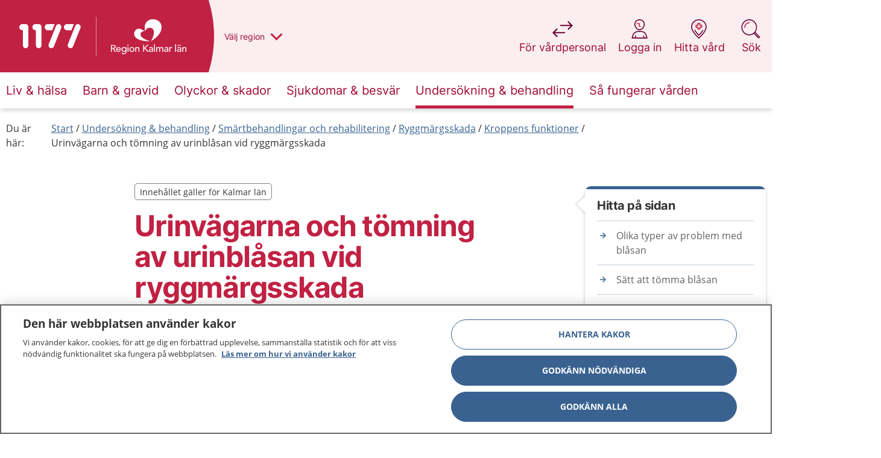

--- FILE ---
content_type: application/javascript
request_url: https://www.1177.se/build/1177/static/js/480.e5c1b534.chunk.js
body_size: 6295
content:
"use strict";(("undefined"!==typeof window?window:global).webpackChunkpwt_se1177=("undefined"!==typeof window?window:global).webpackChunkpwt_se1177||[]).push([[480],{23641:(u,D,n)=>{n.d(D,{A:()=>i});var e=n(54292),t=n(39023),a=n(84904);const i=u=>{var D;if("undefined"===typeof window)return null;const[n,i]=(0,e.useState)("");return(0,e.useEffect)(()=>{i(u.CurrentActive)},[]),(0,a.jsx)("nav",{className:"anchor-nav-multi__navigation",children:u.AnchorNavigation&&(0,a.jsx)("ul",{className:"anchor-nav-multi__navigation__list",children:null===(D=u.AnchorNavigation)||void 0===D?void 0:D.map(D=>(0,a.jsx)(t.A,{item:D,current:n,CloseNav:u.CloseNav},D.Name))})})}},39023:(u,D,n)=>{n.d(D,{A:()=>l});var e=n(89379),t=n(54292),a=n(93212),i=n.n(a),F=n(92283),o=n(84904);const l=u=>{var D,n,a;let{item:l,current:r,CloseNav:C}=u;if("undefined"===typeof window)return null;const[A,s]=(0,t.useState)(!1),c=window.document.querySelector("[data-section=".concat(l.SectionLink,"]")),E=c&&Boolean(c.querySelector(".current")),d=r===l.SectionLink,B=E||d,v=d?"current":"",_=i()({"anchor-nav-multi__navigation__first-level":!0,"anchor-nav-multi__navigation--is-expanded":A&&(null===l||void 0===l||null===(D=l.Children)||void 0===D?void 0:D.length)>0||B&&(null===l||void 0===l||null===(n=l.Children)||void 0===n?void 0:n.length)>0}),m={onClick:()=>s(!A),"aria-controls":l.SectionLink,"aria-expanded":A,className:A?"anchor-nav-multi__navigation__expand-btn anchor-nav-multi__navigation__expand-btn--is-expanded":"anchor-nav-multi__navigation__expand-btn anchor-nav-multi__navigation__expand-btn--is-closed",id:"btn-".concat(l.SectionLink)},f="anchor-nav-multi__navigation__first-level__section__items",h=i()({[f]:!0,["".concat(f,"--shown")]:E,["".concat(f,"--opened")]:A});return(0,t.useEffect)(()=>{const u=window.document.querySelector("[data-section=".concat(l.SectionLink,"]"));B||A&&s(!0),!B&&!A&&s(!1),u.hasAttribute("style")&&u.removeAttribute("style")},[r]),(0,o.jsxs)("li",{className:_,"aria-hidden":!A&&!B,"data-section":l.SectionLink,children:[(0,o.jsx)("a",{onClick:()=>{C&&C()},className:v,"data-cy":"anchor-nav-list-link",href:"#".concat(l.SectionLink),children:l.Name}),(null===l||void 0===l?void 0:l.Children)&&(0,o.jsxs)(o.Fragment,{children:[(0,o.jsx)("button",(0,e.A)({},m)),(0,o.jsx)("ul",{className:h,children:null===(a=l.Children)||void 0===a?void 0:a.map((u,D)=>(0,o.jsx)(F.A,{item:u,current:r,classname:"second-level",CloseNav:C},D))})]})]})}},41743:(u,D,n)=>{n.d(D,{A:()=>t});var e=n(54292);const t=()=>((0,e.useEffect)(()=>{var u,D;const n=u=>{var D;null!==(D=window)&&void 0!==D&&D._paq&&window._paq.push(["setCustomDimension",2,u])};"undefined"!==typeof window&&null!==(u=window)&&void 0!==u&&null!==(D=u.navigator)&&void 0!==D&&D.userAgent.includes("1177-appen")?n("true"):"undefined"!==typeof window&&n("false")},[]),null)},51406:(u,D,n)=>{n.d(D,{A:()=>t});var e=n(54292);const t=(u,D,n)=>{(0,e.useLayoutEffect)(()=>{if(null===u||void 0===u||!u.current||null===D||void 0===D||!D.current||!n)return;(()=>{var n,e,t,a;if("undefined"===typeof window||"undefined"===typeof document)return null;const i=null!==(n=null===u||void 0===u?void 0:u.current)&&void 0!==n?n:null,F=null!==(e=null===D||void 0===D?void 0:D.current)&&void 0!==e?e:null;if(!i||!F)return null;const o=i.getBoundingClientRect(),l=null!==(t=null!==(a=window.scrollY)&&void 0!==a?a:window.pageYOffset)&&void 0!==t?t:0,r=o.bottom+l,C=(F.offsetParent instanceof Element?F.offsetParent:document.documentElement).getBoundingClientRect().top+l,A=Math.round(r-C+Number(-6));F.style.top="".concat(A,"px");const s=u.current?u.current.querySelector([".info-banner-vardpersonal__profession-btn.info-banner-vardpersonal__profession-btn--active",".info-banner-vardpersonal__anchornav-btn.info-banner-vardpersonal__anchornav-btn--active"].join(",")):null;if(s){let u=A-6;s.style.setProperty("--arrow-button-top","".concat(u,"px"))}})()},[n])}},61277:(u,D,n)=>{n.d(D,{A:()=>s});var e=n(89379),t=n(93212),a=n.n(t),i=n(54292),F=n(23641),o=n(93107),l=n(51406),r=n(12639),C=n(66404),A=n(84904);const s=u=>{var D,n;const t=(0,i.useRef)(null),s=(0,i.useRef)(null),c=(0,i.useRef)(null),E=(0,i.useRef)(null),d=(0,r.Mx)(),B=(0,r.U_)(),[v,_]=(0,i.useState)(""),[m,f]=(0,i.useState)(null),h=a()({"info-banner-vardpersonal":!0,["info-banner-vardpersonal__type--".concat(u.InformationType)]:u.InformationType,[u.className]:u.className}),p=a()("info-banner-vardpersonal__subject__indicator","".concat(u.InformationType,"-color")),b=null===(D=u.Switch)||void 0===D||null===(n=D.Items)||void 0===n?void 0:n.filter(u=>u.Selected).map(u=>u.Title),x=u=>{if(null==u)return 0;const D=String(u).match(/(?:['0-9A-Za-z\xAA\xB2\xB3\xB5\xB9\xBA\xBC-\xBE\xC0-\xD6\xD8-\xF6\xF8-\u02C1\u02C6-\u02D1\u02E0-\u02E4\u02EC\u02EE\u0370-\u0374\u0376\u0377\u037A-\u037D\u037F\u0386\u0388-\u038A\u038C\u038E-\u03A1\u03A3-\u03F5\u03F7-\u0481\u048A-\u052F\u0531-\u0556\u0559\u0560-\u0588\u05D0-\u05EA\u05EF-\u05F2\u0620-\u064A\u0660-\u0669\u066E\u066F\u0671-\u06D3\u06D5\u06E5\u06E6\u06EE-\u06FC\u06FF\u0710\u0712-\u072F\u074D-\u07A5\u07B1\u07C0-\u07EA\u07F4\u07F5\u07FA\u0800-\u0815\u081A\u0824\u0828\u0840-\u0858\u0860-\u086A\u0870-\u0887\u0889-\u088E\u08A0-\u08C9\u0904-\u0939\u093D\u0950\u0958-\u0961\u0966-\u096F\u0971-\u0980\u0985-\u098C\u098F\u0990\u0993-\u09A8\u09AA-\u09B0\u09B2\u09B6-\u09B9\u09BD\u09CE\u09DC\u09DD\u09DF-\u09E1\u09E6-\u09F1\u09F4-\u09F9\u09FC\u0A05-\u0A0A\u0A0F\u0A10\u0A13-\u0A28\u0A2A-\u0A30\u0A32\u0A33\u0A35\u0A36\u0A38\u0A39\u0A59-\u0A5C\u0A5E\u0A66-\u0A6F\u0A72-\u0A74\u0A85-\u0A8D\u0A8F-\u0A91\u0A93-\u0AA8\u0AAA-\u0AB0\u0AB2\u0AB3\u0AB5-\u0AB9\u0ABD\u0AD0\u0AE0\u0AE1\u0AE6-\u0AEF\u0AF9\u0B05-\u0B0C\u0B0F\u0B10\u0B13-\u0B28\u0B2A-\u0B30\u0B32\u0B33\u0B35-\u0B39\u0B3D\u0B5C\u0B5D\u0B5F-\u0B61\u0B66-\u0B6F\u0B71-\u0B77\u0B83\u0B85-\u0B8A\u0B8E-\u0B90\u0B92-\u0B95\u0B99\u0B9A\u0B9C\u0B9E\u0B9F\u0BA3\u0BA4\u0BA8-\u0BAA\u0BAE-\u0BB9\u0BD0\u0BE6-\u0BF2\u0C05-\u0C0C\u0C0E-\u0C10\u0C12-\u0C28\u0C2A-\u0C39\u0C3D\u0C58-\u0C5A\u0C5D\u0C60\u0C61\u0C66-\u0C6F\u0C78-\u0C7E\u0C80\u0C85-\u0C8C\u0C8E-\u0C90\u0C92-\u0CA8\u0CAA-\u0CB3\u0CB5-\u0CB9\u0CBD\u0CDD\u0CDE\u0CE0\u0CE1\u0CE6-\u0CEF\u0CF1\u0CF2\u0D04-\u0D0C\u0D0E-\u0D10\u0D12-\u0D3A\u0D3D\u0D4E\u0D54-\u0D56\u0D58-\u0D61\u0D66-\u0D78\u0D7A-\u0D7F\u0D85-\u0D96\u0D9A-\u0DB1\u0DB3-\u0DBB\u0DBD\u0DC0-\u0DC6\u0DE6-\u0DEF\u0E01-\u0E30\u0E32\u0E33\u0E40-\u0E46\u0E50-\u0E59\u0E81\u0E82\u0E84\u0E86-\u0E8A\u0E8C-\u0EA3\u0EA5\u0EA7-\u0EB0\u0EB2\u0EB3\u0EBD\u0EC0-\u0EC4\u0EC6\u0ED0-\u0ED9\u0EDC-\u0EDF\u0F00\u0F20-\u0F33\u0F40-\u0F47\u0F49-\u0F6C\u0F88-\u0F8C\u1000-\u102A\u103F-\u1049\u1050-\u1055\u105A-\u105D\u1061\u1065\u1066\u106E-\u1070\u1075-\u1081\u108E\u1090-\u1099\u10A0-\u10C5\u10C7\u10CD\u10D0-\u10FA\u10FC-\u1248\u124A-\u124D\u1250-\u1256\u1258\u125A-\u125D\u1260-\u1288\u128A-\u128D\u1290-\u12B0\u12B2-\u12B5\u12B8-\u12BE\u12C0\u12C2-\u12C5\u12C8-\u12D6\u12D8-\u1310\u1312-\u1315\u1318-\u135A\u1369-\u137C\u1380-\u138F\u13A0-\u13F5\u13F8-\u13FD\u1401-\u166C\u166F-\u167F\u1681-\u169A\u16A0-\u16EA\u16EE-\u16F8\u1700-\u1711\u171F-\u1731\u1740-\u1751\u1760-\u176C\u176E-\u1770\u1780-\u17B3\u17D7\u17DC\u17E0-\u17E9\u17F0-\u17F9\u1810-\u1819\u1820-\u1878\u1880-\u1884\u1887-\u18A8\u18AA\u18B0-\u18F5\u1900-\u191E\u1946-\u196D\u1970-\u1974\u1980-\u19AB\u19B0-\u19C9\u19D0-\u19DA\u1A00-\u1A16\u1A20-\u1A54\u1A80-\u1A89\u1A90-\u1A99\u1AA7\u1B05-\u1B33\u1B45-\u1B4C\u1B50-\u1B59\u1B83-\u1BA0\u1BAE-\u1BE5\u1C00-\u1C23\u1C40-\u1C49\u1C4D-\u1C7D\u1C80-\u1C8A\u1C90-\u1CBA\u1CBD-\u1CBF\u1CE9-\u1CEC\u1CEE-\u1CF3\u1CF5\u1CF6\u1CFA\u1D00-\u1DBF\u1E00-\u1F15\u1F18-\u1F1D\u1F20-\u1F45\u1F48-\u1F4D\u1F50-\u1F57\u1F59\u1F5B\u1F5D\u1F5F-\u1F7D\u1F80-\u1FB4\u1FB6-\u1FBC\u1FBE\u1FC2-\u1FC4\u1FC6-\u1FCC\u1FD0-\u1FD3\u1FD6-\u1FDB\u1FE0-\u1FEC\u1FF2-\u1FF4\u1FF6-\u1FFC\u2070\u2071\u2074-\u2079\u207F-\u2089\u2090-\u209C\u2102\u2107\u210A-\u2113\u2115\u2119-\u211D\u2124\u2126\u2128\u212A-\u212D\u212F-\u2139\u213C-\u213F\u2145-\u2149\u214E\u2150-\u2189\u2460-\u249B\u24EA-\u24FF\u2776-\u2793\u2C00-\u2CE4\u2CEB-\u2CEE\u2CF2\u2CF3\u2CFD\u2D00-\u2D25\u2D27\u2D2D\u2D30-\u2D67\u2D6F\u2D80-\u2D96\u2DA0-\u2DA6\u2DA8-\u2DAE\u2DB0-\u2DB6\u2DB8-\u2DBE\u2DC0-\u2DC6\u2DC8-\u2DCE\u2DD0-\u2DD6\u2DD8-\u2DDE\u2E2F\u3005-\u3007\u3021-\u3029\u3031-\u3035\u3038-\u303C\u3041-\u3096\u309D-\u309F\u30A1-\u30FA\u30FC-\u30FF\u3105-\u312F\u3131-\u318E\u3192-\u3195\u31A0-\u31BF\u31F0-\u31FF\u3220-\u3229\u3248-\u324F\u3251-\u325F\u3280-\u3289\u32B1-\u32BF\u3400-\u4DBF\u4E00-\uA48C\uA4D0-\uA4FD\uA500-\uA60C\uA610-\uA62B\uA640-\uA66E\uA67F-\uA69D\uA6A0-\uA6EF\uA717-\uA71F\uA722-\uA788\uA78B-\uA7CD\uA7D0\uA7D1\uA7D3\uA7D5-\uA7DC\uA7F2-\uA801\uA803-\uA805\uA807-\uA80A\uA80C-\uA822\uA830-\uA835\uA840-\uA873\uA882-\uA8B3\uA8D0-\uA8D9\uA8F2-\uA8F7\uA8FB\uA8FD\uA8FE\uA900-\uA925\uA930-\uA946\uA960-\uA97C\uA984-\uA9B2\uA9CF-\uA9D9\uA9E0-\uA9E4\uA9E6-\uA9FE\uAA00-\uAA28\uAA40-\uAA42\uAA44-\uAA4B\uAA50-\uAA59\uAA60-\uAA76\uAA7A\uAA7E-\uAAAF\uAAB1\uAAB5\uAAB6\uAAB9-\uAABD\uAAC0\uAAC2\uAADB-\uAADD\uAAE0-\uAAEA\uAAF2-\uAAF4\uAB01-\uAB06\uAB09-\uAB0E\uAB11-\uAB16\uAB20-\uAB26\uAB28-\uAB2E\uAB30-\uAB5A\uAB5C-\uAB69\uAB70-\uABE2\uABF0-\uABF9\uAC00-\uD7A3\uD7B0-\uD7C6\uD7CB-\uD7FB\uF900-\uFA6D\uFA70-\uFAD9\uFB00-\uFB06\uFB13-\uFB17\uFB1D\uFB1F-\uFB28\uFB2A-\uFB36\uFB38-\uFB3C\uFB3E\uFB40\uFB41\uFB43\uFB44\uFB46-\uFBB1\uFBD3-\uFD3D\uFD50-\uFD8F\uFD92-\uFDC7\uFDF0-\uFDFB\uFE70-\uFE74\uFE76-\uFEFC\uFF10-\uFF19\uFF21-\uFF3A\uFF41-\uFF5A\uFF66-\uFFBE\uFFC2-\uFFC7\uFFCA-\uFFCF\uFFD2-\uFFD7\uFFDA-\uFFDC]|\uD800[\uDC00-\uDC0B\uDC0D-\uDC26\uDC28-\uDC3A\uDC3C\uDC3D\uDC3F-\uDC4D\uDC50-\uDC5D\uDC80-\uDCFA\uDD07-\uDD33\uDD40-\uDD78\uDD8A\uDD8B\uDE80-\uDE9C\uDEA0-\uDED0\uDEE1-\uDEFB\uDF00-\uDF23\uDF2D-\uDF4A\uDF50-\uDF75\uDF80-\uDF9D\uDFA0-\uDFC3\uDFC8-\uDFCF\uDFD1-\uDFD5]|\uD801[\uDC00-\uDC9D\uDCA0-\uDCA9\uDCB0-\uDCD3\uDCD8-\uDCFB\uDD00-\uDD27\uDD30-\uDD63\uDD70-\uDD7A\uDD7C-\uDD8A\uDD8C-\uDD92\uDD94\uDD95\uDD97-\uDDA1\uDDA3-\uDDB1\uDDB3-\uDDB9\uDDBB\uDDBC\uDDC0-\uDDF3\uDE00-\uDF36\uDF40-\uDF55\uDF60-\uDF67\uDF80-\uDF85\uDF87-\uDFB0\uDFB2-\uDFBA]|\uD802[\uDC00-\uDC05\uDC08\uDC0A-\uDC35\uDC37\uDC38\uDC3C\uDC3F-\uDC55\uDC58-\uDC76\uDC79-\uDC9E\uDCA7-\uDCAF\uDCE0-\uDCF2\uDCF4\uDCF5\uDCFB-\uDD1B\uDD20-\uDD39\uDD80-\uDDB7\uDDBC-\uDDCF\uDDD2-\uDE00\uDE10-\uDE13\uDE15-\uDE17\uDE19-\uDE35\uDE40-\uDE48\uDE60-\uDE7E\uDE80-\uDE9F\uDEC0-\uDEC7\uDEC9-\uDEE4\uDEEB-\uDEEF\uDF00-\uDF35\uDF40-\uDF55\uDF58-\uDF72\uDF78-\uDF91\uDFA9-\uDFAF]|\uD803[\uDC00-\uDC48\uDC80-\uDCB2\uDCC0-\uDCF2\uDCFA-\uDD23\uDD30-\uDD39\uDD40-\uDD65\uDD6F-\uDD85\uDE60-\uDE7E\uDE80-\uDEA9\uDEB0\uDEB1\uDEC2-\uDEC4\uDF00-\uDF27\uDF30-\uDF45\uDF51-\uDF54\uDF70-\uDF81\uDFB0-\uDFCB\uDFE0-\uDFF6]|\uD804[\uDC03-\uDC37\uDC52-\uDC6F\uDC71\uDC72\uDC75\uDC83-\uDCAF\uDCD0-\uDCE8\uDCF0-\uDCF9\uDD03-\uDD26\uDD36-\uDD3F\uDD44\uDD47\uDD50-\uDD72\uDD76\uDD83-\uDDB2\uDDC1-\uDDC4\uDDD0-\uDDDA\uDDDC\uDDE1-\uDDF4\uDE00-\uDE11\uDE13-\uDE2B\uDE3F\uDE40\uDE80-\uDE86\uDE88\uDE8A-\uDE8D\uDE8F-\uDE9D\uDE9F-\uDEA8\uDEB0-\uDEDE\uDEF0-\uDEF9\uDF05-\uDF0C\uDF0F\uDF10\uDF13-\uDF28\uDF2A-\uDF30\uDF32\uDF33\uDF35-\uDF39\uDF3D\uDF50\uDF5D-\uDF61\uDF80-\uDF89\uDF8B\uDF8E\uDF90-\uDFB5\uDFB7\uDFD1\uDFD3]|\uD805[\uDC00-\uDC34\uDC47-\uDC4A\uDC50-\uDC59\uDC5F-\uDC61\uDC80-\uDCAF\uDCC4\uDCC5\uDCC7\uDCD0-\uDCD9\uDD80-\uDDAE\uDDD8-\uDDDB\uDE00-\uDE2F\uDE44\uDE50-\uDE59\uDE80-\uDEAA\uDEB8\uDEC0-\uDEC9\uDED0-\uDEE3\uDF00-\uDF1A\uDF30-\uDF3B\uDF40-\uDF46]|\uD806[\uDC00-\uDC2B\uDCA0-\uDCF2\uDCFF-\uDD06\uDD09\uDD0C-\uDD13\uDD15\uDD16\uDD18-\uDD2F\uDD3F\uDD41\uDD50-\uDD59\uDDA0-\uDDA7\uDDAA-\uDDD0\uDDE1\uDDE3\uDE00\uDE0B-\uDE32\uDE3A\uDE50\uDE5C-\uDE89\uDE9D\uDEB0-\uDEF8\uDFC0-\uDFE0\uDFF0-\uDFF9]|\uD807[\uDC00-\uDC08\uDC0A-\uDC2E\uDC40\uDC50-\uDC6C\uDC72-\uDC8F\uDD00-\uDD06\uDD08\uDD09\uDD0B-\uDD30\uDD46\uDD50-\uDD59\uDD60-\uDD65\uDD67\uDD68\uDD6A-\uDD89\uDD98\uDDA0-\uDDA9\uDEE0-\uDEF2\uDF02\uDF04-\uDF10\uDF12-\uDF33\uDF50-\uDF59\uDFB0\uDFC0-\uDFD4]|\uD808[\uDC00-\uDF99]|\uD809[\uDC00-\uDC6E\uDC80-\uDD43]|\uD80B[\uDF90-\uDFF0]|[\uD80C\uD80E\uD80F\uD81C-\uD820\uD822\uD840-\uD868\uD86A-\uD86C\uD86F-\uD872\uD874-\uD879\uD880-\uD883\uD885-\uD887][\uDC00-\uDFFF]|\uD80D[\uDC00-\uDC2F\uDC41-\uDC46\uDC60-\uDFFF]|\uD810[\uDC00-\uDFFA]|\uD811[\uDC00-\uDE46]|\uD818[\uDD00-\uDD1D\uDD30-\uDD39]|\uD81A[\uDC00-\uDE38\uDE40-\uDE5E\uDE60-\uDE69\uDE70-\uDEBE\uDEC0-\uDEC9\uDED0-\uDEED\uDF00-\uDF2F\uDF40-\uDF43\uDF50-\uDF59\uDF5B-\uDF61\uDF63-\uDF77\uDF7D-\uDF8F]|\uD81B[\uDD40-\uDD6C\uDD70-\uDD79\uDE40-\uDE96\uDF00-\uDF4A\uDF50\uDF93-\uDF9F\uDFE0\uDFE1\uDFE3]|\uD821[\uDC00-\uDFF7]|\uD823[\uDC00-\uDCD5\uDCFF-\uDD08]|\uD82B[\uDFF0-\uDFF3\uDFF5-\uDFFB\uDFFD\uDFFE]|\uD82C[\uDC00-\uDD22\uDD32\uDD50-\uDD52\uDD55\uDD64-\uDD67\uDD70-\uDEFB]|\uD82F[\uDC00-\uDC6A\uDC70-\uDC7C\uDC80-\uDC88\uDC90-\uDC99]|\uD833[\uDCF0-\uDCF9]|\uD834[\uDEC0-\uDED3\uDEE0-\uDEF3\uDF60-\uDF78]|\uD835[\uDC00-\uDC54\uDC56-\uDC9C\uDC9E\uDC9F\uDCA2\uDCA5\uDCA6\uDCA9-\uDCAC\uDCAE-\uDCB9\uDCBB\uDCBD-\uDCC3\uDCC5-\uDD05\uDD07-\uDD0A\uDD0D-\uDD14\uDD16-\uDD1C\uDD1E-\uDD39\uDD3B-\uDD3E\uDD40-\uDD44\uDD46\uDD4A-\uDD50\uDD52-\uDEA5\uDEA8-\uDEC0\uDEC2-\uDEDA\uDEDC-\uDEFA\uDEFC-\uDF14\uDF16-\uDF34\uDF36-\uDF4E\uDF50-\uDF6E\uDF70-\uDF88\uDF8A-\uDFA8\uDFAA-\uDFC2\uDFC4-\uDFCB\uDFCE-\uDFFF]|\uD837[\uDF00-\uDF1E\uDF25-\uDF2A]|\uD838[\uDC30-\uDC6D\uDD00-\uDD2C\uDD37-\uDD3D\uDD40-\uDD49\uDD4E\uDE90-\uDEAD\uDEC0-\uDEEB\uDEF0-\uDEF9]|\uD839[\uDCD0-\uDCEB\uDCF0-\uDCF9\uDDD0-\uDDED\uDDF0-\uDDFA\uDFE0-\uDFE6\uDFE8-\uDFEB\uDFED\uDFEE\uDFF0-\uDFFE]|\uD83A[\uDC00-\uDCC4\uDCC7-\uDCCF\uDD00-\uDD43\uDD4B\uDD50-\uDD59]|\uD83B[\uDC71-\uDCAB\uDCAD-\uDCAF\uDCB1-\uDCB4\uDD01-\uDD2D\uDD2F-\uDD3D\uDE00-\uDE03\uDE05-\uDE1F\uDE21\uDE22\uDE24\uDE27\uDE29-\uDE32\uDE34-\uDE37\uDE39\uDE3B\uDE42\uDE47\uDE49\uDE4B\uDE4D-\uDE4F\uDE51\uDE52\uDE54\uDE57\uDE59\uDE5B\uDE5D\uDE5F\uDE61\uDE62\uDE64\uDE67-\uDE6A\uDE6C-\uDE72\uDE74-\uDE77\uDE79-\uDE7C\uDE7E\uDE80-\uDE89\uDE8B-\uDE9B\uDEA1-\uDEA3\uDEA5-\uDEA9\uDEAB-\uDEBB]|\uD83C[\uDD00-\uDD0C]|\uD83E[\uDFF0-\uDFF9]|\uD869[\uDC00-\uDEDF\uDF00-\uDFFF]|\uD86D[\uDC00-\uDF39\uDF40-\uDFFF]|\uD86E[\uDC00-\uDC1D\uDC20-\uDFFF]|\uD873[\uDC00-\uDEA1\uDEB0-\uDFFF]|\uD87A[\uDC00-\uDFE0\uDFF0-\uDFFF]|\uD87B[\uDC00-\uDE5D]|\uD87E[\uDC00-\uDE1D]|\uD884[\uDC00-\uDF4A\uDF50-\uDFFF]|\uD888[\uDC00-\uDFAF])+/g);return D?D.length:0},w=u=>{f(D=>D!==u?u:null)};(0,i.useEffect)(()=>{if(!u.AnchorNavigation&&!d)return;const D=()=>{const u=window.scrollY;document.querySelectorAll(".anchor-nav-multi-item").forEach(D=>{D.offsetTop-80<=u&&_(D.getAttribute("id"))})};return window.addEventListener("scroll",D),()=>{window.removeEventListener("scroll",D)}}),(0,i.useEffect)(()=>{if(!m)return;const u=u=>{const D=s.current,n=c.current,e=E.current;if(!D)return;const t=u.target;D.contains(t)||n&&n.contains(t)||e&&e.contains(t)||f(null)};return document.addEventListener("mousedown",u),document.addEventListener("touchstart",u),()=>{document.removeEventListener("mousedown",u),document.removeEventListener("touchstart",u)}},[m,f]);return(0,i.useEffect)(()=>{const u=()=>{window.innerWidth<=1025||f(null)};return u(),window.addEventListener("resize",u),()=>window.removeEventListener("resize",u)},[]),(0,o.A)(t),(0,l.A)(t,s,m),(0,A.jsx)(A.Fragment,{children:(0,A.jsxs)("div",{className:h,children:[(0,A.jsxs)("div",{ref:t,className:"info-banner-vardpersonal__content",children:[u.Subject&&(0,A.jsx)("div",{className:"info-banner-vardpersonal__first-item",children:(0,A.jsxs)("span",{className:a()("info-banner-vardpersonal__first-item__container",{"flex-row":1==x(u.Title)&&!B,"flex-column":x(u.Title)>1&&!B}),children:[(0,A.jsxs)("span",{className:"info-banner-vardpersonal__subject","data-cy":"info-banner-vardpersonal-subject",children:["search-page"!==u.InformationType&&(0,A.jsx)("span",{className:p}),u.Subject]}),1==x(u.Title)&&!B&&(0,A.jsx)("span",{className:"info-banner-vardpersonal__first-item__container--divider"}),u.Title&&(0,A.jsx)("span",{className:"info-banner-vardpersonal__title","data-cy":"info-banner-vardpersonal-title",title:u.Title,children:u.Title})]})}),d&&(0,A.jsx)("div",{className:"info-banner-vardpersonal__second-item",children:(0,A.jsxs)("span",{className:"info-banner-vardpersonal__second-item__container",children:[b&&(0,A.jsx)("button",{ref:c,className:a()("info-banner-vardpersonal__profession-btn",{"info-banner-vardpersonal__profession-btn--active":"profession"===m}),onClick:()=>w("profession"),"aria-controls":"info-banner-vardpersonal-modal","aria-expanded":!!m,children:b}),u.AnchorHeading&&(0,A.jsx)("button",{ref:E,className:a()("info-banner-vardpersonal__anchornav-btn",{"info-banner-vardpersonal__anchornav-btn--active":"anchor-nav"===m}),onClick:()=>w("anchor-nav"),"aria-controls":"info-banner-vardpersonal-modal","aria-expanded":!!m,children:u.AnchorHeading})]})}),u.Switch&&!d&&(0,A.jsx)(C.A,(0,e.A)((0,e.A)({},u.Switch),{},{DisableSelection:u.DisableSelection}))]}),(0,A.jsxs)("div",{ref:s,className:a()({"info-banner-vardpersonal__modal":!0,"info-banner-vardpersonal__modal--visible":m}),"aria-controls":"info-banner-vardpersonal-modal","aria-expanded":!!m,children:[u.Switch&&d&&"profession"===m&&(0,A.jsx)(C.A,(0,e.A)({},u.Switch)),u.AnchorNavigation&&d&&"anchor-nav"===m&&(0,A.jsx)(F.A,{CurrentActive:v,CloseNav:()=>{document.body.removeAttribute("class"),f(null)},AnchorNavigation:u.AnchorNavigation})]})]})})}},66404:(u,D,n)=>{n.d(D,{A:()=>F});n(54292);var e=n(93212),t=n.n(e),a=n(12639),i=n(84904);const F=u=>{if("undefined"===typeof window)return null;const D=(u,D)=>{u.preventDefault();const n=window.document.querySelector(".current"),e=n?n.getAttribute("href"):null;e?window.open(D+e,"_self"):window.open(D,"_self")};return(0,i.jsxs)("div",{className:"c-listselect",children:[u.Label&&(0,i.jsx)("span",{className:"c-listselect__label","data-cy":"c-listselect-label",children:u.Label}),u.Items&&(0,i.jsx)("ul",{className:"c-listselect__list",children:u.Items.map((n,e)=>{const F=t()({"c-listselect__list__item__link":!0,"c-listselect__list__item__link--active":n.Selected,"c-listselect__list__item__link--inactive":!n.Url});return(0,i.jsx)("li",{className:"c-listselect__list__item","data-cy":"c-listselect-item",children:n.Url?u.DisableSelection?(0,i.jsx)("span",{className:F,children:n.Title}):(0,i.jsx)("a",{onClick:u=>D(u,n.Url),onKeyDown:u=>{"Enter"===u.key&&D(u,n.Url)},className:F,tabIndex:0,children:n.Title}):(0,i.jsxs)(i.Fragment,{children:[(0,i.jsxs)("button",{className:F,disabled:!0,tabIndex:"0",children:[n.Title,n.Tooltip&&!(0,a.Mx)()&&(0,i.jsx)("span",{className:"show-for-sr",children:n.Tooltip})]}),n.Tooltip&&!(0,a.Mx)()&&(0,i.jsx)("div",{className:"c-listselect__list__item__link__tooltip",children:n.Tooltip}),n.Tooltip&&(0,a.Mx)()&&(0,i.jsx)("div",{className:"c-listselect__list__item__link__inactive-label",children:n.Tooltip})]})},e)})})]})}},72874:(u,D,n)=>{n.d(D,{A:()=>t});var e=n(54292);const t=()=>((0,e.useEffect)(()=>{var u,D;const n=u=>{var D,n;null!=(null===u||void 0===u||null===(D=u.target)||void 0===D?void 0:D.getAttribute("data-event-category"))?e(u.target):null!=(null===u||void 0===u||null===(n=u.target)||void 0===n?void 0:n.getAttribute("data-event-include"))&&e(u.target.closest("[data-event-category]"))},e=u=>{var D,n=window._mtm=(null===(D=window)||void 0===D?void 0:D._mtm)||[];let e="Klick";null!=(null===u||void 0===u?void 0:u.getAttribute("data-event-action"))&&(e=u.getAttribute("data-event-action"));let t="";null!=(null===u||void 0===u?void 0:u.getAttribute("data-event-name"))&&(t=u.getAttribute("data-event-name"));let a=0;null!=(null===u||void 0===u?void 0:u.getAttribute("data-event-value"))&&(a=u.getAttribute("data-event-value")),n.push({event:"clickEvent",eventCategory:u.getAttribute("data-event-category"),eventAction:e,eventName:t,eventValue:a})};return null===(u=document)||void 0===u||null===(D=u.documentElement)||void 0===D||D.addEventListener("click",n,!0),()=>{var u,D;null===(u=document)||void 0===u||null===(D=u.documentElement)||void 0===D||D.removeEventListener("click",n,!0)}},[]),null)},92283:(u,D,n)=>{n.d(D,{A:()=>l});var e=n(89379),t=n(54292),a=n(93212),i=n.n(a),F=n(84904);const o=u=>{var D;let{item:n,current:a,classname:l,CloseNav:r}=u;if("undefined"===typeof window)return null;const[C,A]=(0,t.useState)(!1),s=window.document.querySelector("[data-section=".concat(n.SectionLink,"]")),c=s&&Boolean(s.querySelector(".current")),E=a===n.SectionLink,d=c||E,B=E?"current":"",v=i()({["anchor-nav-multi__navigation__".concat(l)]:!0,"anchor-nav-multi__navigation--is-expanded":C&&(null===n||void 0===n||null===(D=n.Children)||void 0===D?void 0:D.length)>0||d}),_={onClick:()=>A(!C),"aria-controls":n.SectionLink,"aria-expanded":C,className:C?"anchor-nav-multi__navigation__expand-btn anchor-nav-multi__navigation__expand-btn--is-expanded":"anchor-nav-multi__navigation__expand-btn anchor-nav-multi__navigation__expand-btn--is-closed",id:"btn-".concat(n.SectionLink)},m="anchor-nav-multi__navigation__second-level__section__items",f=i()({[m]:!0,["".concat(m,"--shown")]:c,["".concat(m,"--opened")]:C});return(0,t.useEffect)(()=>{const u=window.document.querySelector("[data-section=".concat(n.SectionLink,"]"));d||C&&A(!0),!d&&!C&&A(!1),u.hasAttribute("style")&&u.removeAttribute("style")},[a]),(0,F.jsxs)("li",{className:v,"aria-hidden":!C&&!d,"data-section":n.SectionLink,children:[(0,F.jsx)("a",{onClick:()=>{r&&r()},className:B,"data-cy":"anchor-nav-list-link",href:"#".concat(n.SectionLink),children:n.Name}),n.Children&&(0,F.jsxs)(F.Fragment,{children:[(0,F.jsx)("button",(0,e.A)({},_)),(0,F.jsx)("ul",{className:f,children:n.Children.map((u,D)=>(0,F.jsx)(o,{item:u,current:a,classname:"third-level",CloseNav:r},D))})]})]})},l=o},93107:(u,D,n)=>{n.d(D,{A:()=>t});var e=n(54292);const t=u=>{(0,e.useEffect)(()=>{if(null===u||void 0===u||!u.current)return;const D=".anchor-nav-multi.anchor-nav-multi--is-fixed",n=D=>{if(!D||!u.current)return;const n=u.current.getBoundingClientRect().height+10;D.style.top="".concat(n,"px")},e=document.querySelector(D);if(e)return void n(e);const t=new MutationObserver(u=>{for(const e of u)if("childList"===e.type&&e.addedNodes.length)for(const u of e.addedNodes)if(u.nodeType===Node.ELEMENT_NODE){if(u.matches&&u.matches(D))return n(u),void t.disconnect();if(u.querySelector){const e=u.querySelector(D);if(e)return n(e),void t.disconnect()}}});return t.observe(document.body,{childList:!0,subtree:!0}),()=>t.disconnect()},[u])}}}]);
//# sourceMappingURL=480.e5c1b534.chunk.js.map